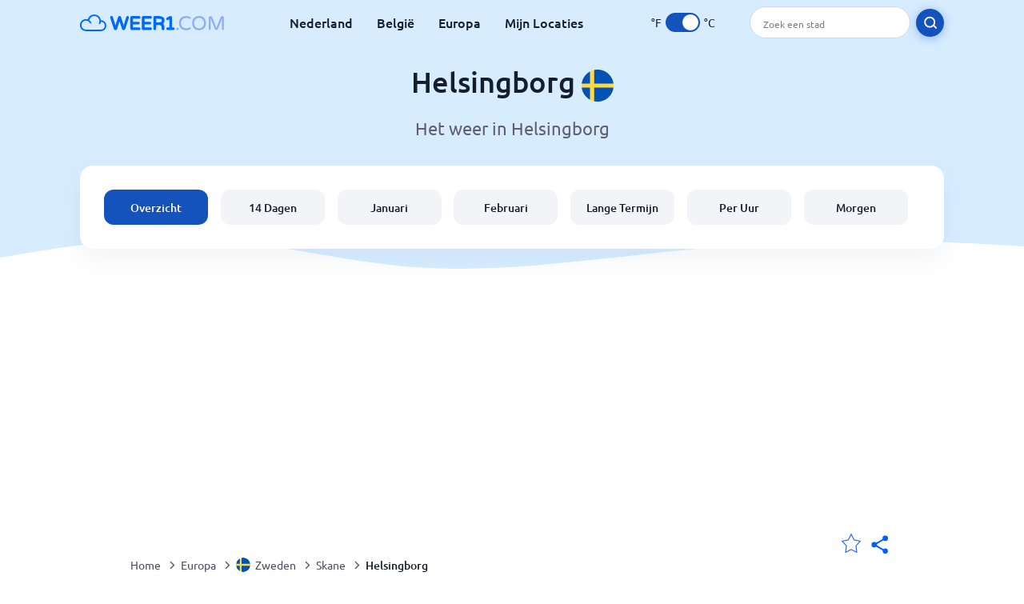

--- FILE ---
content_type: text/html; charset=utf-8
request_url: https://www.weer1.com/europe/sweden/skane/helsingborg
body_size: 7913
content:
<!DOCTYPE html><html lang="nl" prefix="og: http://ogp.me/ns#"><head> <title>Het weer in Helsingborg 2026 | Weer1.com</title> <meta name="description" content="Nauwkeurige weersvoorspelling voor Helsingborg, weer voor vandaag, morgen en de komende 14 dagen in Helsingborg, temperaturen, wind, kans op regen en meer."/> <meta name="keywords" content="Helsingborg weervoorspelling,Helsingborg weer,Helsingborg 14 dagen,Helsingborg weer per uur, Helsingborg weer per maand"/> <meta charset="UTF-8"/> <link rel="canonical" href="https://www.weer1.com/europe/sweden/skane/helsingborg"/> <link rel="amphtml" href="https://www.weer1.com/amp/europe/sweden/skane/helsingborg"> <meta name="viewport" content="width=device-width, initial-scale=1"/> <link rel="preload" as="image" href="https://www.weer1.com/images/weer1.svg"> <link rel="preload" as="image" href="https://res.weer1.com/images/backgrounds/header.svg"> <link rel='stylesheet' href='https://www.weer1.com/style/index805.min.css'/> <meta name="theme-color" content="#c0d5f7"> <link rel="icon" href="https://www.weer1.com/favicon.ico?v=1"/> <link rel="apple-touch-icon" sizes="180x180" href="https://www.weer1.com/style/favicon/apple-touch-icon.png"> <link rel="icon" type="image/png" sizes="32x32" href="https://www.weer1.com/style/favicon/favicon-32x32.png"> <link rel="icon" type="image/png" sizes="16x16" href="https://www.weer1.com/style/favicon/favicon-16x16.png"> <link rel="manifest" href="https://www.weer1.com/style/favicon/site.webmanifest"> <link rel="mask-icon" href="https://www.weer1.com/style/favicon/safari-pinned-tab.svg" color="#5bbad5"> <meta name="msapplication-TileColor" content="#da532c"> <meta name="msapplication-config" content="https://www.weer1.com/style/favicon/browserconfig.xml"> <meta name="theme-color" content="#ffffff"> <meta property="og:title" content="Het weer in Helsingborg 2026 | Weer1.com"/> <meta property="og:description" content="Nauwkeurige weersvoorspelling voor Helsingborg, weer voor vandaag, morgen en de komende 14 dagen in Helsingborg, temperaturen, wind, kans op regen en meer."/> <meta property="og:url" content="https://www.weer1.com/europe/sweden/skane/helsingborg"/> <meta property="og:image" content="https://www.weer1.com/style/favicon/android-chrome-512x512.png"/> <meta property="og:image:width" content="512"/> <meta property="og:image:height" content="512"/> <meta property="og:site_name" content="weer1.com"> <meta property="og:type" content="website"> <script type="7ca0fdbe8b87f10f60b01196-text/javascript"> var hash = window.location.hash.substr(1); if (hash) { var hashObject = hash.split('&').reduce(function (result, item) { var parts = item.split('='); result[parts[0]] = parts[1]; return result; }, {}); if (localStorage.getItem("c") === null && hashObject.c) { localStorage.setItem('c', hashObject.c); } } var globalC = localStorage.getItem("c"); </script> <script async src='https://www.googletagmanager.com/gtag/js?id=UA-125311021-1' type="7ca0fdbe8b87f10f60b01196-text/javascript"></script> <script type="7ca0fdbe8b87f10f60b01196-text/javascript"> window.dataLayer = window.dataLayer || []; function gtag(){dataLayer.push(arguments);} gtag('js', new Date()); gtag('config', 'UA-125311021-1'); gtag('config', 'AW-977441059'); </script><script async src="https://pagead2.googlesyndication.com/pagead/js/adsbygoogle.js?client=ca-pub-0206751604021858" crossorigin="anonymous" type="7ca0fdbe8b87f10f60b01196-text/javascript"></script></head><body class="body_wrap dashboard_page city_level Desktop_device"><div id='blanket' class='blanket'></div><header class="header-wrap"> <div class="navbar-wrap"> <div class="inner-navbar"> <a href="https://www.weer1.com" title="weer1.com" class="logo_a"> <img src="https://www.weer1.com/images/weer1.svg" width="180" height="23" alt="weer1.com" title="weer1.com" class="logo"/> </a> <div class="navbar-links-wrap"> <a href="https://www.weer1.com/europe/netherlands" onClick="if (!window.__cfRLUnblockHandlers) return false; gtag('event', 'top website links', {'event_category' : 'top website links', 'event_label' : 'Helsingborg'})" class="navbar_link" aria-label="Nederland" title="Weer in Nederland" data-cf-modified-7ca0fdbe8b87f10f60b01196-="">Nederland</a> <a href="https://www.weer1.com/europe/belgium" onClick="if (!window.__cfRLUnblockHandlers) return false; gtag('event', 'top website links', {'event_category' : 'top website links', 'event_label' : 'Helsingborg'})" class="navbar_link" aria-label="België" title="Weer in België" data-cf-modified-7ca0fdbe8b87f10f60b01196-="">België</a> <a href="https://www.weer1.com/europe" onClick="if (!window.__cfRLUnblockHandlers) return false; gtag('event', 'Europe', {'event_category' : 'top website links', 'event_label' : 'Helsingborg'})" class="navbar_link" aria-label="Europa" title="Weer in Europa" data-cf-modified-7ca0fdbe8b87f10f60b01196-="">Europa</a> <a href="https://www.weer1.com/my-locations" onClick="if (!window.__cfRLUnblockHandlers) return false; gtag('event', 'top website links', {'event_category' : 'top website links', 'event_label' : 'Helsingborg'})" class="navbar_link" aria-label="Mijn Locaties" title="Mijn Locaties" data-cf-modified-7ca0fdbe8b87f10f60b01196-="">Mijn Locaties</a> </div> <div class="temp-changer-and-search"> <div class="unit-changer"> <span class="temp-unit" data-type="f">°F</span> <label class="switch" for="temp-changer" aria-label="Units"> <input id="temp-changer" type="checkbox" checked> <span class="slider round"></span> </label> <span class="temp-unit" data-type="c">°C</span> </div> <div class="desktop-navbar-search"> <input id="city_search" placeholder="Zoek een stad"/> <label for="city_search" aria-label="search" class="search_button_next_to_dropdown"> <img src="https://res.weer1.com/images/icons/search_white_new.svg" alt="Zoeken" title="Zoeken" width="17" height="17"> </label> </div> </div> </div> </div> <div class="dummy-navbar"></div> <div class="header-center-wrap"> <div class="page-header"> Helsingborg <img src="https://res.weer1.com/images/r-flags/sweden.svg" alt="Weer in Zweden" title="Weer in Zweden" width="40" height="40"/> </div> <div class="page-sub-header">Het weer in Helsingborg </div> <nav> <ul class="menu_wrap"> <li id="nav-dashboard" class="active"> <a href="https://www.weer1.com/europe/sweden/skane/helsingborg" onClick="if (!window.__cfRLUnblockHandlers) return false; gtag('event','header navbar menu' , {'event_category' : 'header navbar menu','event_action' : 'click on nav-dashboard', 'event_label' : 'Helsingborg'})" data-cf-modified-7ca0fdbe8b87f10f60b01196-=""> Overzicht </a> </li><li id="nav-fourteen" > <a href="https://www.weer1.com/europe/sweden/skane/helsingborg?page=14" onClick="if (!window.__cfRLUnblockHandlers) return false; gtag('event','header navbar menu' , {'event_category' : 'header navbar menu','event_action' : 'click on nav-fourteen', 'event_label' : 'Helsingborg'})" data-cf-modified-7ca0fdbe8b87f10f60b01196-=""> 14 Dagen </a> </li><li id="nav-this-month" > <a href="https://www.weer1.com/europe/sweden/skane/helsingborg?page=month&month=January" onClick="if (!window.__cfRLUnblockHandlers) return false; gtag('event','header navbar menu' , {'event_category' : 'header navbar menu','event_action' : 'click on nav-this-month', 'event_label' : 'Helsingborg'})" data-cf-modified-7ca0fdbe8b87f10f60b01196-=""> Januari </a> </li><li id="nav-next-month" > <a href="https://www.weer1.com/europe/sweden/skane/helsingborg?page=month&month=February" onClick="if (!window.__cfRLUnblockHandlers) return false; gtag('event','header navbar menu' , {'event_category' : 'header navbar menu','event_action' : 'click on nav-next-month', 'event_label' : 'Helsingborg'})" data-cf-modified-7ca0fdbe8b87f10f60b01196-=""> Februari </a> </li><li id="nav-long" > <a href="https://www.weer1.com/europe/sweden/skane/helsingborg?page=long-range" onClick="if (!window.__cfRLUnblockHandlers) return false; gtag('event','header navbar menu' , {'event_category' : 'header navbar menu','event_action' : 'click on nav-long', 'event_label' : 'Helsingborg'})" data-cf-modified-7ca0fdbe8b87f10f60b01196-=""> Lange Termijn </a> </li><li id="nav-today" > <a href="https://www.weer1.com/europe/sweden/skane/helsingborg?page=today" onClick="if (!window.__cfRLUnblockHandlers) return false; gtag('event','header navbar menu' , {'event_category' : 'header navbar menu','event_action' : 'click on nav-today', 'event_label' : 'Helsingborg'})" data-cf-modified-7ca0fdbe8b87f10f60b01196-=""> Per Uur </a> </li><li id="nav-tomorrow" > <a href="https://www.weer1.com/europe/sweden/skane/helsingborg?page=tomorrow" onClick="if (!window.__cfRLUnblockHandlers) return false; gtag('event','header navbar menu' , {'event_category' : 'header navbar menu','event_action' : 'click on nav-tomorrow', 'event_label' : 'Helsingborg'})" data-cf-modified-7ca0fdbe8b87f10f60b01196-=""> Morgen </a> </li> </ul></nav> </div></header><div class="header-bottom-image"></div><div class="billboard_ad_wrap" id="billboard"> <ins class="adsbygoogle" style="display:inline-block;width:970px;height:250px" data-ad-client="ca-pub-0206751604021858" data-ad-slot="4648549968"></ins> <script type="7ca0fdbe8b87f10f60b01196-text/javascript"> (adsbygoogle = window.adsbygoogle || []).push({}); </script></div><div class="breadcrumbs_wrap"> <div class="breadcrumbs_inner_wrap"> <div class="share-line"> <div class="share-item"> <img class="selection-star remove-star" width="26" height="26" src="https://res.weer1.com/images/icons/filled-star.svg" alt="Verwijderen uit favoriete locaties" title="Verwijderen uit favoriete locaties"/> <img class="selection-star add-star" src="https://res.weer1.com/images/icons/empty-star.svg" width="26" height="26" alt="Voeg toe aan favoriete locaties" title="Voeg toe aan favoriete locaties"/></div> <div class="share-icon share-item"> <img src="https://res.weer1.com/images/icons/share.svg" width="32" height="32" alt="Share" title="Share"/> </div> </div> </div> <ol class="breadcrumbs_inner_wrap" itemscope itemtype="http://schema.org/BreadcrumbList"> <li class="breadcrumb_elm home_bred" itemprop="itemListElement" itemscope itemtype="https://schema.org/ListItem"> <a itemprop="item" href="https://www.weer1.com" > <span itemprop="name">Home</span><meta itemprop="position" content="1" /> </a> </li><li class="breadcrumb_elm con_bred" itemprop="itemListElement" itemscope itemtype="https://schema.org/ListItem"> <div class="bred_arrow"></div> <a href="https://www.weer1.com/europe" itemprop="item" ><span itemprop="name">Europa</span><meta itemprop="position" content="2" /> </a> </li><li class="breadcrumb_elm country_bred" itemprop="itemListElement" itemscope itemtype="https://schema.org/ListItem"> <div class="bred_arrow"></div> <a href="https://www.weer1.com/europe/sweden" itemprop="item" > <span class="bread-flag-wrap"><img src="https://res.weer1.com/images/r-flags/sweden.svg" alt="Weer in Zweden" title="Weer in Zweden" width="18" height="18"/></span><span itemprop="name">Zweden</span><meta itemprop="position" content="3" /> </a> </li><li class="breadcrumb_elm region_bred" itemprop="itemListElement" itemscope itemtype="https://schema.org/ListItem"> <div class="bred_arrow"></div> <a href="https://www.weer1.com/europe/sweden/skane" itemprop="item" ><span itemprop="name">Skane</span><meta itemprop="position" content="4" /> </a> </li><li class="breadcrumb_elm city_bred" itemprop="itemListElement" itemscope itemtype="https://schema.org/ListItem"> <div class="bred_arrow"></div> <a href="https://www.weer1.com/europe/sweden/skane/helsingborg" itemprop="item" ><span itemprop="name">Helsingborg</span><meta itemprop="position" content="5" /> </a> </li> </ol> <div class="snackbar-wrap"> <div class="snackbar snackbar-added">Locatie is toegevoegd aan <a href="/my-locations">Mijn Locaties</a></div> <div class="snackbar snackbar-removed">Locatie is verwijderd van <a href="/my-locations">Mijn Locaties</a></div> </div> </div><div class="city_page"> <div class="section-wrap first-section"> <div class="header-with-button"> <h1 class="section-header"> Het weer in Helsingborg, Zweden </h1> </div> </div> <div class="right-left-section section-wrap"> <div class="desktop-left-section"> <div class="month_wrap"> <h2 class="section-header">Weer in Helsingborg per maand</h2><div class="month_list_section section-content "><a href="https://www.weer1.com/europe/sweden/skane/helsingborg?page=month&month=January" title="Het weer in Helsingborg in Januari" onClick="if (!window.__cfRLUnblockHandlers) return false; gtag('event', 'click on month city page', {'event_category' : 'click on month city page', 'event_action' : 'January'})" class="month_link_a" data-cf-modified-7ca0fdbe8b87f10f60b01196-=""><span class="month_link_wrap"><span class="month_number">01</span><span class="month_name">Januari</span></span></a><a href="https://www.weer1.com/europe/sweden/skane/helsingborg?page=month&month=February" title="Het weer in Helsingborg in Februari" onClick="if (!window.__cfRLUnblockHandlers) return false; gtag('event', 'click on month city page', {'event_category' : 'click on month city page', 'event_action' : 'February'})" class="month_link_a" data-cf-modified-7ca0fdbe8b87f10f60b01196-=""><span class="month_link_wrap"><span class="month_number">02</span><span class="month_name">Februari</span></span></a><a href="https://www.weer1.com/europe/sweden/skane/helsingborg?page=month&month=March" title="Het weer in Helsingborg in Maart" onClick="if (!window.__cfRLUnblockHandlers) return false; gtag('event', 'click on month city page', {'event_category' : 'click on month city page', 'event_action' : 'March'})" class="month_link_a" data-cf-modified-7ca0fdbe8b87f10f60b01196-=""><span class="month_link_wrap"><span class="month_number">03</span><span class="month_name">Maart</span></span></a><a href="https://www.weer1.com/europe/sweden/skane/helsingborg?page=month&month=April" title="Het weer in Helsingborg in April" onClick="if (!window.__cfRLUnblockHandlers) return false; gtag('event', 'click on month city page', {'event_category' : 'click on month city page', 'event_action' : 'April'})" class="month_link_a" data-cf-modified-7ca0fdbe8b87f10f60b01196-=""><span class="month_link_wrap"><span class="month_number">04</span><span class="month_name">April</span></span></a><a href="https://www.weer1.com/europe/sweden/skane/helsingborg?page=month&month=May" title="Het weer in Helsingborg in Mei" onClick="if (!window.__cfRLUnblockHandlers) return false; gtag('event', 'click on month city page', {'event_category' : 'click on month city page', 'event_action' : 'May'})" class="month_link_a" data-cf-modified-7ca0fdbe8b87f10f60b01196-=""><span class="month_link_wrap"><span class="month_number">05</span><span class="month_name">Mei</span></span></a><a href="https://www.weer1.com/europe/sweden/skane/helsingborg?page=month&month=June" title="Het weer in Helsingborg in Juni" onClick="if (!window.__cfRLUnblockHandlers) return false; gtag('event', 'click on month city page', {'event_category' : 'click on month city page', 'event_action' : 'June'})" class="month_link_a" data-cf-modified-7ca0fdbe8b87f10f60b01196-=""><span class="month_link_wrap"><span class="month_number">06</span><span class="month_name">Juni</span></span></a><a href="https://www.weer1.com/europe/sweden/skane/helsingborg?page=month&month=July" title="Het weer in Helsingborg in Juli" onClick="if (!window.__cfRLUnblockHandlers) return false; gtag('event', 'click on month city page', {'event_category' : 'click on month city page', 'event_action' : 'July'})" class="month_link_a" data-cf-modified-7ca0fdbe8b87f10f60b01196-=""><span class="month_link_wrap"><span class="month_number">07</span><span class="month_name">Juli</span></span></a><a href="https://www.weer1.com/europe/sweden/skane/helsingborg?page=month&month=August" title="Het weer in Helsingborg in Augustus" onClick="if (!window.__cfRLUnblockHandlers) return false; gtag('event', 'click on month city page', {'event_category' : 'click on month city page', 'event_action' : 'August'})" class="month_link_a" data-cf-modified-7ca0fdbe8b87f10f60b01196-=""><span class="month_link_wrap"><span class="month_number">08</span><span class="month_name">Augustus</span></span></a><a href="https://www.weer1.com/europe/sweden/skane/helsingborg?page=month&month=September" title="Het weer in Helsingborg in September" onClick="if (!window.__cfRLUnblockHandlers) return false; gtag('event', 'click on month city page', {'event_category' : 'click on month city page', 'event_action' : 'September'})" class="month_link_a" data-cf-modified-7ca0fdbe8b87f10f60b01196-=""><span class="month_link_wrap"><span class="month_number">09</span><span class="month_name">September</span></span></a><a href="https://www.weer1.com/europe/sweden/skane/helsingborg?page=month&month=October" title="Het weer in Helsingborg in Oktober" onClick="if (!window.__cfRLUnblockHandlers) return false; gtag('event', 'click on month city page', {'event_category' : 'click on month city page', 'event_action' : 'October'})" class="month_link_a" data-cf-modified-7ca0fdbe8b87f10f60b01196-=""><span class="month_link_wrap"><span class="month_number">10</span><span class="month_name">Oktober</span></span></a><a href="https://www.weer1.com/europe/sweden/skane/helsingborg?page=month&month=November" title="Het weer in Helsingborg in November" onClick="if (!window.__cfRLUnblockHandlers) return false; gtag('event', 'click on month city page', {'event_category' : 'click on month city page', 'event_action' : 'November'})" class="month_link_a" data-cf-modified-7ca0fdbe8b87f10f60b01196-=""><span class="month_link_wrap"><span class="month_number">11</span><span class="month_name">November</span></span></a><a href="https://www.weer1.com/europe/sweden/skane/helsingborg?page=month&month=December" title="Het weer in Helsingborg in December" onClick="if (!window.__cfRLUnblockHandlers) return false; gtag('event', 'click on month city page', {'event_category' : 'click on month city page', 'event_action' : 'December'})" class="month_link_a" data-cf-modified-7ca0fdbe8b87f10f60b01196-=""><span class="month_link_wrap"><span class="month_number">12</span><span class="month_name">December</span></span></a></div></div> </div> <div class="desktop-right-section show-right"> <div class="new_quick_links_section"> <h2 class="section-header">Helsingborg weer</h2> <div class="section-content"> <a href="https://www.weer1.com/europe/sweden/skane/helsingborg?page=14" onClick="if (!window.__cfRLUnblockHandlers) return false; gtag('event', 'click on 14', {'event_category' : 'new quick links', 'event_label' : 'Helsingborg'})" data-cf-modified-7ca0fdbe8b87f10f60b01196-=""> › 14 daagse weersvoorspelling </a><a href="https://www.weer1.com/europe/sweden/skane/helsingborg?page=today" onClick="if (!window.__cfRLUnblockHandlers) return false; gtag('event', 'click on day', {'event_category' : 'new quick links', 'event_label' : 'Helsingborg'})" data-cf-modified-7ca0fdbe8b87f10f60b01196-=""> › Het weer vandaag in Helsingborg </a><a href="https://www.weer1.com/europe/sweden/skane/helsingborg?page=month&month=January" onClick="if (!window.__cfRLUnblockHandlers) return false; gtag('event', 'click on current month', {'event_category' : 'new quick links', 'event_label' : 'Helsingborg'})" data-cf-modified-7ca0fdbe8b87f10f60b01196-=""> › Weer in Helsingborg in januari </a><a href="https://www.weer1.com/europe/sweden/skane/helsingborg?page=month&month=February" onClick="if (!window.__cfRLUnblockHandlers) return false; gtag('event', 'click on next month', {'event_category' : 'new quick links', 'event_label' : 'Helsingborg'})" data-cf-modified-7ca0fdbe8b87f10f60b01196-=""> › Weer in Helsingborg in februari </a> </div></div> </div> </div> <div class="right-left-section section-wrap"> <div class="desktop-left-section"> <div class="fourteen-wrap-desktop fourteen-wrap"> <a href="https://www.weer1.com/europe/sweden/skane/helsingborg?page=14" title="Helsingborg 3-daagse weersvoorspelling" onClick="if (!window.__cfRLUnblockHandlers) return false; gtag('event', 'click on fourteen_component', {'event_category' : 'click on fourteen_component', 'event_label' : 'click on header'})" data-cf-modified-7ca0fdbe8b87f10f60b01196-=""> <h2 class="section-header">Helsingborg 14-daagse weersvoorspelling</h2> </a><div class="section-sub-header">Klik op de dag voor een weersvoorspelling per uur</div> <div class="city_graph_section section-contents"><a href="https://www.weer1.com/europe/sweden/skane/helsingborg?page=14" title="Helsingborg 14-daagse weersvoorspelling" aria-label="Helsingborg 14-daagse weersvoorspelling"> <div class="canvas_wrap"><canvas id="city_graph_placeholder"></canvas></div></a></div><div class="graph_points_placeholder" id="graph_points_placeholder"></div><div class="fourteen_link_wrap"> <a href="https://www.weer1.com/europe/sweden/skane/helsingborg?page=14" title="14 daagse weersvoorspelling" onClick="if (!window.__cfRLUnblockHandlers) return false; gtag('event', 'click on fourteen_component', {'event_category' : 'click on fourteen_component', 'event_label' : 'click on button'})" data-cf-modified-7ca0fdbe8b87f10f60b01196-=""> <button class="button_one general_button button-with-tight-arrow"><span>14 daagse weersvoorspelling</span></button> </a> </div> </div> </div> <div class="desktop-right-section"> <div class="sky_ad"> <ins class="adsbygoogle" style="display:inline-block;width:300px;height:600px" data-ad-client="ca-pub-0206751604021858" data-ad-slot="9046924931"></ins> <script type="7ca0fdbe8b87f10f60b01196-text/javascript"> (adsbygoogle = window.adsbygoogle || []).push({}); </script> </div> </div> </div> <div class="section-wrap today-component today-component-desktop"><div class="spinner"><div class="bounce1"></div><div class="bounce2"></div><div class="bounce3"></div></div><div class="day-component-section header_section"><h2>Het weer vandaag in <span class='city-name'>Helsingborg</span></h2><a href="https://www.weer1.com/europe/sweden/skane/helsingborg?page=today" title="Bekijk per uur" onClick="if (!window.__cfRLUnblockHandlers) return false; gtag('event', 'click on day_component', {'event_category' : 'click on day_component', 'event_label' : 'click on button'})" data-cf-modified-7ca0fdbe8b87f10f60b01196-=""><button class="button_one general_button button-with-tight-arrow"><span>Bekijk per uur</span></button></a></div><div class="day-component-section current_temp"><div class="city_temp_wrap"><div class="city_current_temp"><span class="temp_placeholder" id="main_temp_placeholder"></span>°</div><div class="temp_unit_display temp_unit_display_C active temp_unit">C</div></div><div class="sunrise_wrap"><div class="sunrise_line"><span class="sunrise_label">Zonsopkomst: </span><span id="sunrise_placeholder"></span></div><div class="sunrise_line"><span class="sunrise_label">Zonsondergang: </span><span id="sunset_placeholder"></span></div></div></div><div class="day-component-section img_section"><div id="img_placeholder"></div><div id="des_placeholder" class="description-placeholder"></div></div><div class="day-component-section params_section"><div class="param_wrap"><div class="param_img"><img width="30" height="20" class="lazy icon wind_icon" title="Wind Helsingborg" alt="Wind Helsingborg" data-src="https://res.weer1.com/images/icons/wind_blue_new.svg" /></div> <div><span class="param_value" id="wind_placeholder"></span><span class="param_unit wind_unit"></span></div></div><div class="param_wrap middle_param"><div class="param_img"><img class="lazy rain_icon" width="23" height="25" alt="Kans op regen" title="Kans op regen" data-src="https://res.weer1.com/images/icons/chance_for_rain_blue_new.svg" /></div><div><span class="param_value" id="chance_for_rain_placeholder"></span><span class="param_unit">%</span></div></div><div class="param_wrap"><div class="param_img"><img class="lazy icon humidity_icon" width="20" height="23" title=" Vochtigheid Helsingborg" alt="Vochtigheid Helsingborg" data-src="https://res.weer1.com/images/icons/humidity_blue_new.svg" /></div><div><span class="param_value" id="humidity_placeholder"></span><span class="param_unit">%</span></div></div></div></div> <div class="right-left-section section-wrap"> <div class="desktop-left-section"> <h2 class="section-header flex-header header-with-icon"> <img class="header_flag" src="https://res.weer1.com/images/flags/Sweden.png" alt="Zweden weer " title="Zweden weer" width="58.5" height="38"/> <span>Weersverwachting in Helsingborg</span> </h2> <div class="section-content-small"><p>Weet je niet zeker of het vandaag in Helsingborg gaat regenen?</p> <p>Wil je het weer in Helsingborg per maand bekijken of even snel de 14-daagse weersvoorspelling van Helsingborg zien?</p> <p>Al deze gegevens en meer informatie over luchtvochtigheid, windsnelheid, kans op regen en veel meer vind je op onze website.</p> <p>Bezoek de pagina <a href='https://www.weer1.com/europe/sweden/skane/helsingborg?page=today'>“Weer in Helsingborg op dit moment”</a> voor al het weergerelateerde nieuws.</p> <h2 class='subheader'><b>Weer in Helsingborg op dit moment</b></h2> <p>Of je nu in Helsingborg woont of op bezoek bent, het is altijd goed om te weten hoe het weer er uit zal zien.</p> <p>De huidige <b>temperatuur in Helsingborg, Zweden, is <span class='temp_placeholder'></span>°<span class='temp_unit'></span></b>. De verwachte maximale temperatuur is <span id='max_temp_placeholder'></span>°<span class='temp_unit'></span>. De verwachte minimale temperatuur is <span id='min_temp_placeholder'></span>°<span class='temp_unit'></span>. <p>Voor meer weersvoorspellingen in Januari in Helsingborg ga je naar de pagina over <a href='https://www.weer1.com/europe/sweden/skane/helsingborg?page=month&month=January'>het weer in Helsingborg in Januari.</a></p> <h2 class='subheader'><b>Weer1 weervoorspelling</b></h2> <p>Onze uitstekende en betrouwbare weerbericht helpt je voor te bereiden op de komende uren en zelfs de komende dagen.</p> <p>Het is altijd fijn om te weten wat voor weer je kunt verwachten in een land waar het weer en de temperatuur constant verandert.</p> <p>Nauwkeurige en snelle weervoorspellingen in Helsingborg, zijn slechts een paar muisklikken weg met onze online weerdienst.</p> <p>Elke drie uur bieden wij updates, wat betekent dat je altijd voorbereid bent op regen, zon, ijzel of sneeuw!</p> <h2 class='subheader'><b>Helsingborg weervoorspelling</b></h2> <p>Als je grote plannen hebt de komende dagen, kun je rekenen op onze <a href='https://www.weer1.com/europe/sweden/skane/helsingborg?page=14'>14-daagse weersvoorspelling voor Helsingborg</a> zodat je jezelf volledig kunt voorbereiden.</p> <p>Als je alleen door Helsingborg reist, kun je ook alvast het weer inzien voor de komende tijd. Zo krijg je een goed beeld van wat je kunt verwachten.</p> <p>Onze website biedt zelfs meer dan alleen het voorspelde weer in Helsingborg. Wij bieden ook de weeranalyses per maand.</p> <p>Door de weergegevens van Helsingborg per maand te analyseren, kun je patronen herkennen in de verschillende seizoenen in Helsingborg.</p> <p>Zo kun je gemakkelijk zien welke maanden milde weerpatronen hebben, wanneer je extra zonnebrandcrème mee moet nemen of welke maanden je een trui in je tas mee moet nemen om lekker warm te blijven.</p> <p>Met onze weersdienst kan het weer in Helsingborg je niet meer verrassen!</p></div> </div> <div class="desktop-right-section"> <div class="quick_links_section component-wrap"> <div class="quick_links_header">Helsingborg weer</div> <div class="quick_links_wrap "> <div class="section-content mobile-links-block" id="mobile-links-block"> <a href="https://www.weer1.com/europe/sweden/skane/helsingborg?page=month&month=January" onClick="if (!window.__cfRLUnblockHandlers) return false; gtag('event','mobile button links block' , {'event_category' : 'mobile button links block','event_action' : 'click on current-month', 'event_label' : 'Helsingborg'})" id="current-month" data-cf-modified-7ca0fdbe8b87f10f60b01196-=""> <span>Het weer in Januari</span><span class="round-arrow"><span class="arrow-inside-circle"></span></span> </a><a href="https://www.weer1.com/europe/sweden/skane/helsingborg?page=14" onClick="if (!window.__cfRLUnblockHandlers) return false; gtag('event','mobile button links block' , {'event_category' : 'mobile button links block','event_action' : 'click on fourteen', 'event_label' : 'Helsingborg'})" id="fourteen" data-cf-modified-7ca0fdbe8b87f10f60b01196-=""> <span>Helsingborg 14 dagen weer</span><span class="round-arrow"><span class="arrow-inside-circle"></span></span> </a><a href="https://www.weer1.com/europe/sweden/skane/helsingborg?page=long-range" onClick="if (!window.__cfRLUnblockHandlers) return false; gtag('event','mobile button links block' , {'event_category' : 'mobile button links block','event_action' : 'click on long-range', 'event_label' : 'Helsingborg'})" id="long-range" data-cf-modified-7ca0fdbe8b87f10f60b01196-=""> <span>Lange termijn weersverwachting</span><span class="round-arrow"><span class="arrow-inside-circle"></span></span> </a><a href="https://www.weer1.com/europe/sweden/skane/helsingborg?page=webcam" onClick="if (!window.__cfRLUnblockHandlers) return false; gtag('event','mobile button links block' , {'event_category' : 'mobile button links block','event_action' : 'click on webcam', 'event_label' : 'Helsingborg'})" id="webcam" data-cf-modified-7ca0fdbe8b87f10f60b01196-=""> <span>Helsingborg webcam</span><span class="round-arrow"><span class="arrow-inside-circle"></span></span> </a> </div> </div></div> </div> </div> <div class="section-wrap-with-background faq-wrap section-wrap city-faq"><div class="inner-section-wrap" itemscope="" itemtype="https://schema.org/FAQPage"> <div class="section-header">Het weer in Helsingborg - FAQ</div> <div class="section-content"> <div class="question-wrap rain-question" itemscope="" itemprop="mainEntity" itemtype="https://schema.org/Question"> <div class="question" itemprop="name">Word er vandaag regen verwacht in Helsingborg?</div> <div class="answer" itemscope="" itemprop="acceptedAnswer" itemtype="https://schema.org/Answer"> <span itemprop="text">De kans op regen in Helsingborg is <span id="chance-for-rain"></span>%.</span> </div> </div> <div class="question-wrap question-mark-question" itemscope="" itemprop="mainEntity" itemtype="https://schema.org/Question"> <div class="question" itemprop="name">Wat is het weer op dit moment in Helsingborg?</div> <div class="answer" itemscope="" itemprop="acceptedAnswer" itemtype="https://schema.org/Answer"> <span itemprop="text">Het weer op dit moment in Helsingborg is <span class="description-placeholder"></span> met een temperatuur van <span class="temp_placeholder"></span>°<span class="temp_unit">C</span>.</span> </div> </div> <div class="question-wrap sun-question" itemscope="" itemprop="mainEntity" itemtype="https://schema.org/Question"> <div class="question" itemprop="name">Wat is de warmste maand in Helsingborg?</div> <div class="answer" itemscope="" itemprop="acceptedAnswer" itemtype="https://schema.org/Answer"> <span itemprop="text">De warmste maand van Helsingborg is <a href="https://www.weer1.com/europe/sweden/skane/helsingborg?page=month&month=July">juli</a> met een gemiddelde temperatuur van <span class="temperature" data-val="21">21</span>°<span class="temp_unit">C</span>.</span> </div> </div> <div class="question-wrap snow-question" itemscope="" itemprop="mainEntity" itemtype="https://schema.org/Question"> <div class="question" itemprop="name">Wat is de koudste maand in Helsingborg?</div> <div class="answer" itemscope="" itemprop="acceptedAnswer" itemtype="https://schema.org/Answer"> <span itemprop="text">De koudste maand in Helsingborg is <a href="https://www.weer1.com/europe/sweden/skane/helsingborg?page=month&month=February">februari</a> met een gemiddelde temperatuur van <span class="temperature" data-val="-1">-1</span>°<span class="temp_unit">C</span>.</span> </div> </div> </div> </div></div> <div class="section-wrap other-pages-section"> <div class="section-header">Helsingborg weerpagina's</div> <div class="mobile_menu_wrap bottom-menu section-content"> <a href="https://www.weer1.com/europe/sweden/skane/helsingborg?page=14" onClick="if (!window.__cfRLUnblockHandlers) return false; gtag('event','other pages' , {'event_category' : 'other pages','event_action' : 'click on other-14', 'event_label' : 'Helsingborg'})" id="other-14" data-cf-modified-7ca0fdbe8b87f10f60b01196-=""> Helsingborg 14 Dagen<span class="right-arrow"></span> </a><a href="https://www.weer1.com/europe/sweden/skane/helsingborg?page=long-range" onClick="if (!window.__cfRLUnblockHandlers) return false; gtag('event','other pages' , {'event_category' : 'other pages','event_action' : 'click on other-long', 'event_label' : 'Helsingborg'})" id="other-long" data-cf-modified-7ca0fdbe8b87f10f60b01196-=""> Lange termijn weersverwachting<span class="right-arrow"></span> </a><a href="https://www.weer1.com/europe/sweden/skane/helsingborg?page=month&month=January" onClick="if (!window.__cfRLUnblockHandlers) return false; gtag('event','other pages' , {'event_category' : 'other pages','event_action' : 'click on other-current-month', 'event_label' : 'Helsingborg'})" id="other-current-month" data-cf-modified-7ca0fdbe8b87f10f60b01196-=""> Het weer in Januari<span class="right-arrow"></span> </a><a href="https://www.weer1.com/europe/sweden/skane/helsingborg?page=month&month=February" onClick="if (!window.__cfRLUnblockHandlers) return false; gtag('event','other pages' , {'event_category' : 'other pages','event_action' : 'click on other-next-month', 'event_label' : 'Helsingborg'})" id="other-next-month" data-cf-modified-7ca0fdbe8b87f10f60b01196-=""> Het weer in Februari<span class="right-arrow"></span> </a><a href="https://www.weer1.com/europe/sweden/skane/helsingborg?page=webcam" onClick="if (!window.__cfRLUnblockHandlers) return false; gtag('event','other pages' , {'event_category' : 'other pages','event_action' : 'click on other-webcam', 'event_label' : 'Helsingborg'})" id="other-webcam" data-cf-modified-7ca0fdbe8b87f10f60b01196-=""> Helsingborg Webcam<span class="right-arrow"></span> </a><a href="https://www.weer1.com/europe/sweden/skane/helsingborg?page=tomorrow" onClick="if (!window.__cfRLUnblockHandlers) return false; gtag('event','other pages' , {'event_category' : 'other pages','event_action' : 'click on other-tomorrow', 'event_label' : 'Helsingborg'})" id="other-tomorrow" data-cf-modified-7ca0fdbe8b87f10f60b01196-=""> Het weer morgen<span class="right-arrow"></span> </a><a href="https://www.weer1.com/europe/sweden/skane/helsingborg?page=hotels" onClick="if (!window.__cfRLUnblockHandlers) return false; gtag('event','other pages' , {'event_category' : 'other pages','event_action' : 'click on other-hotels', 'event_label' : 'Helsingborg'})" id="other-hotels" data-cf-modified-7ca0fdbe8b87f10f60b01196-=""> Hotels in Helsingborg<span class="right-arrow"></span> </a> </div></div></div><div class="scrolltop"> <div class="scroll-button"> </div> </div><footer class="big_footer_wrapper"> <div class='big_footer_inner'> <div class="footer_list footer_logo"> <img src="" width="180" height="23" data-src="https://www.weer1.com/images/weer1.svg" class="lazy" title="weer1.com" alt="weer1.com"/> </div> <div class='footer_list'> <div class="footer_list_header">Populaire Steden</div> <div class='footer_small_list_wrap'> <div class='footer_small_list'> <a href="https://www.weer1.com/europe/spain/comunidad-valenciana/benidorm" class="footer_item">› Benidorm </a> <a href="https://www.weer1.com/europe/germany/north-rhine-westphalia/winterberg" class="footer_item">› Winterberg </a> <a href="https://www.weer1.com/europe/spain/canary-islands/tenerife" class="footer_item">› Tenerife </a> </div> <div class='footer_small_list'> <a href="https://www.weer1.com/europe/greece/crete" class="footer_item">› Kreta </a> <a href="https://www.weer1.com/europe/spain/andalucia/malaga" class="footer_item">› Malaga </a> <a href="https://www.weer1.com/europe/spain/mallorca" class="footer_item">› Mallorca </a> </div> </div> </div> <div class='footer_list'> <div class="footer_list_header">Over Weer1</div> <div class='footer_small_list_wrap'> <div class='footer_small_list'> <a href='https://chrome.google.com/webstore/detail/weer/dlnafbeikmhfdmlmoicgcdgpclbkbmma?hl=en' onClick="if (!window.__cfRLUnblockHandlers) return false; gtag('event','chrome extension clicked from footer' , {'event_category' : 'chrome extension clicked from footer','event_action' : '', 'event_label' : 'Helsingborg'})" class="footer_item" data-cf-modified-7ca0fdbe8b87f10f60b01196-=""> › Chrome Extension </a> <a href='https://www.weer1.com/consulting-services' onClick="if (!window.__cfRLUnblockHandlers) return false; gtag('event','premium clicked from footer' , {'event_category' : 'premium clicked from footer','event_action' : '', 'event_label' : 'Helsingborg'})" aria-label="" class="footer_item" data-cf-modified-7ca0fdbe8b87f10f60b01196-=""> › Premium </a> <a href='https://www.weer1.com/contact-us' onClick="if (!window.__cfRLUnblockHandlers) return false; gtag('event','publisher clicked' , {'event_category' : 'publisher clicked','event_action' : '', 'event_label' : 'Helsingborg'})" class="footer_item" data-cf-modified-7ca0fdbe8b87f10f60b01196-=""> › Adverteren </a> <a href='https://www.weer1.com/widgets' onClick="if (!window.__cfRLUnblockHandlers) return false; gtag('event','widget clicked' , {'event_category' : 'widget clicked','event_action' : '', 'event_label' : 'Helsingborg'})" class="footer_item" data-cf-modified-7ca0fdbe8b87f10f60b01196-=""> › Weer Widget </a> </div> <div class='footer_small_list'> <a href='https://www.weer1.com/contact-us' class="footer_item" onClick="if (!window.__cfRLUnblockHandlers) return false; gtag('event','contact us clicked' , {'event_category' : 'contact us clicked','event_action' : '', 'event_label' : 'Helsingborg'})" data-cf-modified-7ca0fdbe8b87f10f60b01196-=""> › Contact Us </a> <a href='https://www.weer1.com/terms' class="footer_item"> › Terms of Use </a> <a href='https://www.weer1.com/privacy' class="footer_item"> › Privacy Policy </a> </div> </div> </div> </div></footer><script type="7ca0fdbe8b87f10f60b01196-text/javascript"> var authorizationToken = "414705e3ab34034082b87e94cb6c6c50ec9d622a"; var placeForRest = "Helsingborg,Sweden"; var globalCityNameForRest = "Helsingborg"; var globalCountryDB = "Sweden"; var globalCityName = "Helsingborg"; var globalLevel = "city"; var descriptionMap = descriptionMap = [];descriptionMap[1113] = 'Zonnig';descriptionMap[113] = 'Helder';descriptionMap[116] = 'Gedeeltelijk bewolkt';descriptionMap[119] = 'Bewolkt';descriptionMap[122] = 'Geheel bewolkt';descriptionMap[143] = 'Mist';descriptionMap[176] = 'Zo nu en dan regenbui';descriptionMap[179] = 'Zo nu en dan sneeuw';descriptionMap[182] = 'Zo nu en dan natte sneeuw';descriptionMap[185] = 'Zo nu en dan motregen';descriptionMap[200] = 'Onweersbuien in de omgeving';descriptionMap[227] = 'Driftsneeuw';descriptionMap[230] = 'Sneeuwstorm';descriptionMap[248] = 'Mist';descriptionMap[260] = 'Aanvriezende mist';descriptionMap[263] = 'Zo nu en dan lichte motregen';descriptionMap[266] = 'Lichte motregen';descriptionMap[281] = 'Onderkoelde motregen';descriptionMap[284] = 'Zware onderkoelde motregen';descriptionMap[293] = 'Plaatselijk lichte regen';descriptionMap[296] = 'Lichte regen';descriptionMap[299] = 'Lichte regen';descriptionMap[302] = 'Matige regen';descriptionMap[305] = 'Nu en dan zware regen';descriptionMap[308] = 'Zware regen';descriptionMap[311] = 'Lichte koude regen';descriptionMap[314] = 'Matige of zware koude regen';descriptionMap[317] = 'Lichte natte sneeuw';descriptionMap[320] = 'Matige of zware natte sneeuw';descriptionMap[323] = 'Zo nu en dan lichte sneeuw';descriptionMap[326] = 'Lichte sneeuw';descriptionMap[329] = 'Zo nu en dan matige sneeuw';descriptionMap[332] = 'Matige sneeuw';descriptionMap[335] = 'Zo nu en dan zware sneeuw';descriptionMap[338] = 'Zware sneeuw';descriptionMap[353] = 'Lichte regenbui';descriptionMap[350] = 'Korrelhagel';descriptionMap[356] = 'Matige of zware regenbuien';descriptionMap[359] = 'Stortregen';descriptionMap[362] = 'Lichte natte sneeuwbuien';descriptionMap[365] = 'Matige of zware natte sneeuwbuien';descriptionMap[368] = 'Lichte sneeuwbuien';descriptionMap[371] = 'Matige of zware sneeuwbuien';descriptionMap[374] = 'Lichte buien van ijspellets';descriptionMap[377] = 'Matige of zware buien van ijspellets';descriptionMap[386] = 'Onweer';descriptionMap[389] = 'Lichte regen met onweer';descriptionMap[392] = 'Plaatselijk lichte sneeuw in gebied met onweer';descriptionMap[395] = 'Normale of zware sneeuw in gebied met onweer';; var domain = "https://www.weer1.com"; var defaultTempUnit = "C"; var res_url = "https://res.weer1.com"; var place = "Helsingborg"; var device = "Desktop"; var pageType = ""; var country = "Zweden"; var globalLanguage = "dutch"; var isMap = false; var months_data_for_js_graph = []; var months_rain_data_for_js_graph = []; var monthForURL = ['January','February','March','April','May','June','July','August','September','October','November','December']; var month_index = "1"; var long_month_index = ""; var conversion_click_id = "AW-977441059/LpZGCMjtvJ4BEKOiitID"; var shortMonthNames = ['Jan','Feb','Maart','Apr','Mei','Jun','Jul','Aug','Sep','Okt','Nov','Dec']; var canonical_url = 'https://www.weer1.com/europe/sweden/skane/helsingborg'; var weekShortDays = {"Sunday":"Zondag","Monday":"Maandag","Tuesday":"Dinsdag","Wednesday":"Woensdag","Thursday":"Donderdag","Friday":"Vrijdag","Saturday":"Zaterdag"}; var latlong = ''; var langIso = "nl-NL"; var terms = {}; var decimal_separator = ","; terms.rainfall = "Regenval per maand"; var labels = []; labels['rain'] = "Kans op regen"; labels['humidity'] = "Vochtigheid"; labels['wind'] = "Wind"; wind_type = "km/u" || "Km/h"; to_show_rain_map = ""; </script><script type="7ca0fdbe8b87f10f60b01196-text/javascript"> if ('serviceWorker' in navigator) { navigator.serviceWorker.register('/sw.js'); }</script><link rel="preload" as="font" type="font/woff2" href="https://www.weer1.com/style/fonts/4iCs6KVjbNBYlgoKfw72.woff2" crossorigin> <link rel="preload" as="font" type="font/woff2" href="https://www.weer1.com/style/fonts/4iCv6KVjbNBYlgoCjC3jsGyN.woff2" crossorigin> <link rel="preload" as="font" type="font/woff2" href="https://www.weer1.com/style/fonts/4iCv6KVjbNBYlgoCxCvjsGyN.woff2" crossorigin><script src="https://res.weer1.com/js/jquery-3.5.1.min.js" type="7ca0fdbe8b87f10f60b01196-text/javascript"></script><script src="https://res.weer1.com/js/jquery-ui.test2.min.js" type="7ca0fdbe8b87f10f60b01196-text/javascript"></script><script src="https://res.weer1.com/js/common15.min.js" type="7ca0fdbe8b87f10f60b01196-text/javascript"></script><script src="https://res.weer1.com/js/dropdown7.min.js" async="async" type="7ca0fdbe8b87f10f60b01196-text/javascript"></script><script src="https://res.weer1.com/weather/js/weather4.min.js" type="7ca0fdbe8b87f10f60b01196-text/javascript"></script><script src="https://res.weer1.com/weather/js/city6.min.js" defer type="7ca0fdbe8b87f10f60b01196-text/javascript"></script><script src="/cdn-cgi/scripts/7d0fa10a/cloudflare-static/rocket-loader.min.js" data-cf-settings="7ca0fdbe8b87f10f60b01196-|49" defer></script><script defer src="https://static.cloudflareinsights.com/beacon.min.js/vcd15cbe7772f49c399c6a5babf22c1241717689176015" integrity="sha512-ZpsOmlRQV6y907TI0dKBHq9Md29nnaEIPlkf84rnaERnq6zvWvPUqr2ft8M1aS28oN72PdrCzSjY4U6VaAw1EQ==" data-cf-beacon='{"version":"2024.11.0","token":"6bce8b96655b4e94aaef9e1481090a57","r":1,"server_timing":{"name":{"cfCacheStatus":true,"cfEdge":true,"cfExtPri":true,"cfL4":true,"cfOrigin":true,"cfSpeedBrain":true},"location_startswith":null}}' crossorigin="anonymous"></script>
</body></html>

--- FILE ---
content_type: text/html; charset=utf-8
request_url: https://www.google.com/recaptcha/api2/aframe
body_size: 184
content:
<!DOCTYPE HTML><html><head><meta http-equiv="content-type" content="text/html; charset=UTF-8"></head><body><script nonce="MtU_2pqX8WeNAArKdGkPsw">/** Anti-fraud and anti-abuse applications only. See google.com/recaptcha */ try{var clients={'sodar':'https://pagead2.googlesyndication.com/pagead/sodar?'};window.addEventListener("message",function(a){try{if(a.source===window.parent){var b=JSON.parse(a.data);var c=clients[b['id']];if(c){var d=document.createElement('img');d.src=c+b['params']+'&rc='+(localStorage.getItem("rc::a")?sessionStorage.getItem("rc::b"):"");window.document.body.appendChild(d);sessionStorage.setItem("rc::e",parseInt(sessionStorage.getItem("rc::e")||0)+1);localStorage.setItem("rc::h",'1768385778609');}}}catch(b){}});window.parent.postMessage("_grecaptcha_ready", "*");}catch(b){}</script></body></html>